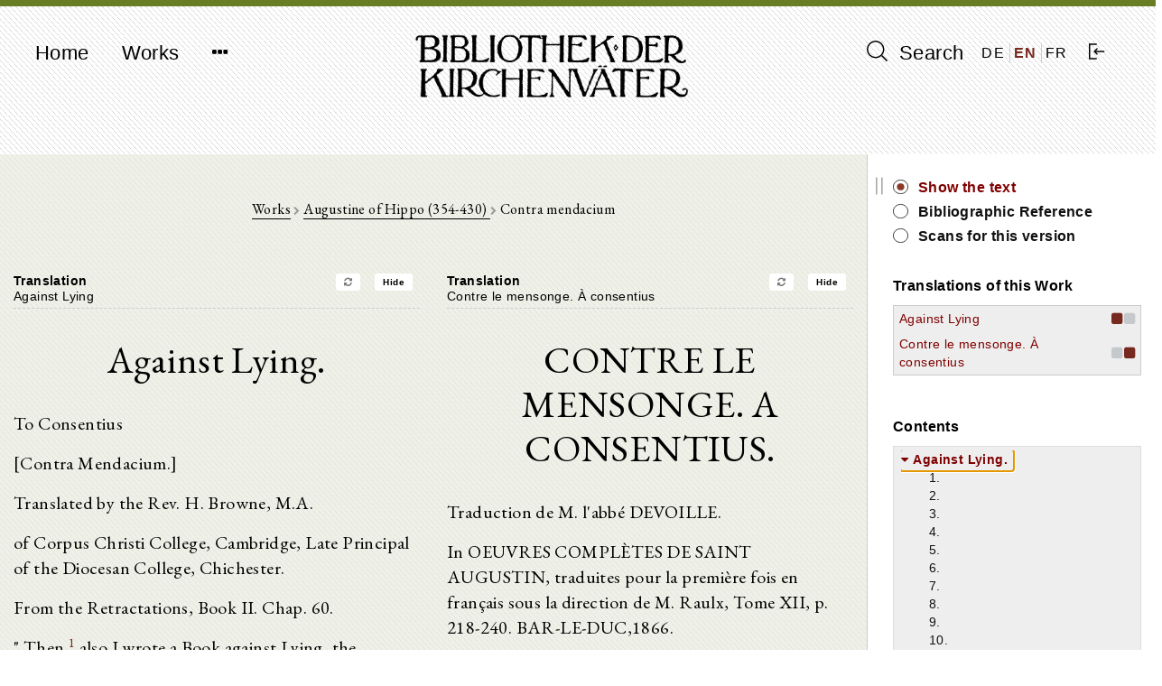

--- FILE ---
content_type: text/html; charset=UTF-8
request_url: https://bkv.unifr.ch/en/works/cpl-304/compare/against-lying/1/contre-le-mensonge-a-consentius
body_size: 8522
content:
<!doctype html>
<html lang="en">
    <head>
        <meta charset="utf-8">
<meta http-equiv="X-UA-Compatible" content="IE=edge">
<meta name="viewport" content="width=device-width, initial-scale=1">

<!-- CSRF Token -->
<meta name="csrf-token" content="EgC0j4GuSDrT6BaNSYJFIEDzQhvQx6e0OEimzTcv">

<title>Bibliothek der Kirchenväter</title>

<!-- Styles -->
<link href="/css/frontend.css?id=7351133de361f87da3df" rel="stylesheet">

<!-- Fathom Analytics -->
<script src="https://cdn.usefathom.com/script.js" data-site="JPUEYKSP" defer></script>        <script>
    window.translations = 
        {"auth":{"failed":"These credentials do not match our records.","throttle":"Too many login attempts. Please try again in :seconds seconds."},"messages":{"label.user.name":"Name","label.user.email":"E-mail Address","label.user.password":"Password","label.user.password_confirmation":"Confirm Password","label.author.slug":"Slug","label.author.short_name_de":"Short name (de)","label.author.short_name_en":"Short name (en)","label.author.short_name_fr":"Short name (fr)","label.author.long_name_de":"Long name (de)","label.author.long_name_en":"Long name (en)","label.author.long_name_fr":"Long name (fr)","label.author.biographical_data":"Biographical data","label.author.description":"Description","label.author.manage_works_link":"Works","label.work.slug":"Slug","label.work.identifier":"Identifier","label.work.title_de":"Title (de)","label.work.title_en":"Title (en)","label.work.title_fr":"Title (fr)","label.work.date_de":"Date (de)","label.work.date_en":"Date (en)","label.work.date_fr":"Date (fr)","label.work.not_before":"Not Before","label.work.not_after":"Not After","label.work.manage_versions_link":"Versions","label.version.slug":"Slug","label.version.identifier":"Identifier","label.version.author":"Author","label.version.work":"Belongs to Work(s)","label.version.title":"Title","label.version.version_type":"Type of Version","label.version.version_type_translated":"Type of Version","label.version.date":"Date","label.version.bibliographic_reference":"Bibliographic Reference","label.version.short_reference":"Short Reference","label.version.collaborators":"Collaborators","label.version.language":"Language","label.version.language_id":"Language","label.version.language_name":"Language","label.version.manage_divisions_link":"Divisions","label.related_file.related_files":"Upload Related Files","label.related_file.filename":"File name","label.related_file.size":"Size","label.related_file.type":"File type","label.related_file.uploaded_at":"Uploaded at","label.scan.scans":"Upload Scans","label.scan.filename":"File name","label.scan.thumbnail_uri":"Thumbnail","label.scan.size":"Size","label.scan.type":"File type","label.scan.uploaded_at":"Uploaded at","label.division.markdown_file":"","label.language.name":"Name","label.language.iso_code":"ISO code","label.tag.name_de":"Tag Name (de)","label.tag.name_en":"Tag Name (en)","label.tag.name_fr":"Tag Name (fr)","found_in.short_name":"Short name of author","found_in.long_name":"Long name of author","found_in.biographical_data":"Biographical data of author","found_in.description":"Description of author","found_in.works.identifier":"Identifier of work","found_in.works.title":"Title of work","found_in.works.date":"Date of work","found_in.tags.name":"Tag for author","found_in.works.tags.name":"Tag for work","found_in.works.versions.title":"Title of version","found_in.works.versions.version_type":"Type of version","found_in.works.versions.date":"Date of version","found_in.works.versions.bibliographical_reference":"Bibliographical reference of version","found_in.works.versions.short_reference":"Short reference of version","found_in.works.versions.collaborators":"Collaborators of version","found_in.works.versions.divisions.division_content":"Text of version","search.search_label":"Search","search.reset_form":"Reset","search.enter_search_term":"Enter search term","search.filter_search_results_label":"Filter search results","search.filter_search_tooltip":"Only works that match all selected filters are displayed.","search.reset_filters":"Reset filters","search.sort_by":"Sort by","search.no_results":"No results were found.","search.chapters":"chapter|chapters","search.results_found":"result|results","search.show_more":"Show more","search.show_less":"Show less","search.help_modal.title":"Search Help","search.help_modal.body":"\n        <p class=\"mt-4\">\n            The search terms can be combined with the keywords <strong>AND<\/strong>, <strong>OR<\/strong> and <strong>NOT<\/strong>. For example:\n        <\/p>\n        <ul>\n            <li>\n                Searching for: <strong>Augustinus OR Confessiones<\/strong> : finds all the texts in which either <em>Augustinus<\/em> or <em>Confessiones<\/em> appears\n            <\/li>\n            <li>\n                Searching for: <strong>Augustinus AND Confessiones<\/strong> : finds all the texts in which <em>Augustinus<\/em> and <em>Confessiones<\/em> appear at the same time\n            <\/li>\n            <li>\n                Searching for: <strong>Augustinus NOT Confessiones<\/strong> : finds all the texts in which <em>Augustinus<\/em> but not <em>Confessiones<\/em> appears\n            <\/li>\n        <\/ul>\n        \n        <p class=\"mt-4\">\n            Searching for text in quotation marks finds the text in the order entered for the words searched for. For example:\n        <\/p>\n        <ul>\n            <li>\n                Searching for: <strong>Lettres de Saint Augustin<\/strong> : finds all the texts in which <em>Lettres<\/em> or <em>Saint<\/em> or <em>Augustin<\/em> appears\n            <\/li>\n            <li>\n                Searching for: <strong>\"Lettres de Saint Augustin\"<\/strong> : only finds texts in which <em>Lettres de Saint Augustin<\/em> appears exactly like this\n            <\/li>\n        <\/ul>\n    ","search.help_modal.secondary_button":"Close","search.search_in.all_metadata":"All Metadata","search.search_in.author_names":"Author Names","search.search_in.work_titles":"Work Titles","search.search_in.text_content":"Text Content","search.sort_by.text_title":"Text title","search.sort_by.author_name":"Author name","search.sort_by.work_title":"Work title","search.sort_by.date_of_work":"Date of work","search.no_author":"No author","filter.all":"All","filter.author_name_en":"Author Name","filter.author_tags_en":"Tags for Authors","filter.work_title_en":"Work Title","filter.work_date_en":"Date of Work","filter.work_languages":"Language of Work","filter.work_tags_en":"Tags for Works","filter.version_type":"Type of Version","filter.version_date":"Date of Version","filter.version_language":"Language of Version","filter.reset_all_filters":"Reset all filters","commentary":"Commentary","edition":"Edition","translation":"Translation","deu":"German","eng":"English","fra":"French","grc":"Greek","ita":"Italian","cop":"Coptic","lat":"Latin","facet_value.All":"All","facet_value.commentary":"Commentary","facet_value.edition":"Edition","facet_value.translation":"Translation","facet_value.deu":"German","facet_value.eng":"English","facet_value.fra":"French","facet_value.grc":"Greek","facet_value.ita":"Italian","facet_value.cop":"Coptic","facet_value.lat":"Latin","works.works":"Works","works.no_works_for_author":"There are no works for this author.","works.edit_work":"Edit Work","works.identifier":"Identifier","works.date":"Date","works.versions":"Versions","version.bibliographic_reference":"Bibliographic Reference","version.collaborators":"Collaborators","version.text":"Text","version.contents":"Contents","version.show_text":"Show the text","version.show_scans":"Show scans of the text","version.edit_version":"Edit version","version.other_works":"Other Works","version.editions":"Editions of this Work","version.translations":"Translations of this Work","version.commentaries":"Commentaries for this Work","scans.all_scans":"All Scans","scans.index":"Index","scans.first_scan":"First Scan","scans.last_scan":"Last Scan","scans.next_scan":"Next","scans.previous_scan":"Previous","scans.no_scans_for_version":"There are no scans for this version","collapse_all":"Collapse all","expand_all":"Expand all","divisions.previous_division":"Previous Division","divisions.next_division":"Next Division","divisions.print":"Print","divisions.report_error":"Report an error","divisions.edit_division":"Edit Division","divisions.about_division":"About this division","divisions.bibliographic_reference_and_contents":"Bibliographic reference and contents","divisions.version_scans":"Scans for this version","divisions.other_versions":"Other versions of this work","divisions.compare":"Compare","divisions.hide":"Hide","divisions.left_version":"Left Version","divisions.right_version":"Right Version","navigation.start":"Home","navigation.works":"Works","navigation.search":"Search","navigation.logout":"Log out","navigation.about.introduction":"Introduction","navigation.about.guide":"Guide","navigation.about.collaborate":"Collaboration","navigation.about.credits":"Sponsors \/ Collaborators","navigation.about.copyrights":"Copyrights","navigation.about.contact":"Contact","navigation.about.imprint":"Imprint","navigation.about.privacy":"Privacy policy","footer.faculty_and_institute":"Faculty of Theology, Patristics and History of the Early Church"},"pagination":{"previous":"&laquo; Previous","next":"Next &raquo;"},"passwords":{"password":"Passwords must be at least six characters and match the confirmation.","reset":"Your password has been reset!","sent":"We have e-mailed your password reset link!","token":"This password reset token is invalid.","user":"We can't find a user with that e-mail address."},"validation":{"accepted":"The :attribute must be accepted.","active_url":"The :attribute is not a valid URL.","after":"The :attribute must be a date after :date.","after_or_equal":"The :attribute must be a date after or equal to :date.","alpha":"The :attribute may only contain letters.","alpha_dash":"The :attribute may only contain letters, numbers, and dashes.","alpha_num":"The :attribute may only contain letters and numbers.","array":"The :attribute must be an array.","before":"The :attribute must be a date before :date.","before_or_equal":"The :attribute must be a date before or equal to :date.","between":{"numeric":"The :attribute must be between :min and :max.","file":"The :attribute must be between :min and :max kilobytes.","string":"The :attribute must be between :min and :max characters.","array":"The :attribute must have between :min and :max items."},"boolean":"The :attribute field must be true or false.","confirmed":"The :attribute confirmation does not match.","date":"The :attribute is not a valid date.","date_format":"The :attribute does not match the format :format.","different":"The :attribute and :other must be different.","digits":"The :attribute must be :digits digits.","digits_between":"The :attribute must be between :min and :max digits.","dimensions":"The :attribute has invalid image dimensions.","distinct":"The :attribute field has a duplicate value.","email":"The :attribute must be a valid email address.","exists":"The selected :attribute is invalid.","file":"The :attribute must be a file.","filled":"The :attribute field must have a value.","image":"The :attribute must be an image.","in":"The selected :attribute is invalid.","in_array":"The :attribute field does not exist in :other.","integer":"The :attribute must be an integer.","ip":"The :attribute must be a valid IP address.","ipv4":"The :attribute must be a valid IPv4 address.","ipv6":"The :attribute must be a valid IPv6 address.","json":"The :attribute must be a valid JSON string.","max":{"numeric":"The :attribute may not be greater than :max.","file":"The :attribute may not be greater than :max kilobytes.","string":"The :attribute may not be greater than :max characters.","array":"The :attribute may not have more than :max items."},"mimes":"The :attribute must be a file of type: :values.","mimetypes":"The :attribute must be a file of type: :values.","min":{"numeric":"The :attribute must be at least :min.","file":"The :attribute must be at least :min kilobytes.","string":"The :attribute must be at least :min characters.","array":"The :attribute must have at least :min items."},"not_in":"The selected :attribute is invalid.","numeric":"The :attribute must be a number.","present":"The :attribute field must be present.","regex":"The :attribute format is invalid.","required":"The :attribute field is required.","required_if":"The :attribute field is required when :other is :value.","required_unless":"The :attribute field is required unless :other is in :values.","required_with":"The :attribute field is required when :values is present.","required_with_all":"The :attribute field is required when :values is present.","required_without":"The :attribute field is required when :values is not present.","required_without_all":"The :attribute field is required when none of :values are present.","same":"The :attribute and :other must match.","size":{"numeric":"The :attribute must be :size.","file":"The :attribute must be :size kilobytes.","string":"The :attribute must be :size characters.","array":"The :attribute must contain :size items."},"string":"The :attribute must be a string.","timezone":"The :attribute must be a valid zone.","unique":"The :attribute has already been taken.","uploaded":"The :attribute failed to upload.","url":"The :attribute format is invalid.","strong_password":"The password must contain at least one uppercase character, one lowercase character, one number and one special character.","markdown_structure":"The uploaded markdown file does not conform to the same structure as previously uploaded versions. Please make any necessary structural changes to the markdown file before re-uploading.","attributes":[]}};
</script>
    </head>

    <body class="">
        <div id="app" class="d-flex flex-column full-height">
            <header>
                <nav class="navbar navbar-expand-md navbar-light bg-light">
  <div class="container d-flex justify-content align-items-start">
    <button class="navbar-toggler" type="button" data-toggle="collapse" data-target="#navbarNavDropdown" aria-controls="navbarNavDropdown" aria-expanded="false" aria-label="Toggle navigation">
      <span class="navbar-toggler-icon"></span>
    </button>

    <div class="collapse navbar-collapse" id="navbarNavDropdown">
      <ul class="navbar-nav">
        <li class="nav-item">
          <a class="nav-link" href="https://bkv.unifr.ch">Home</a>
        </li>
        <li class="nav-item">
          <a class="nav-link" href="https://bkv.unifr.ch/works">
            Works
          </a>
        </li>
        <li class="nav-item dropdown no">
          <a class="nav-link" href="#" id="navbarDropdownMenuLink" data-toggle="dropdown" aria-haspopup="true" aria-expanded="false">
            <i class="fa fa-ellipsis-h"></i>
          </a>
          <div class="dropdown-menu drop" aria-labelledby="navbarDropdownMenuLink">
            <a class="dropdown-item" href="https://bkv.unifr.ch/about/introduction">
              Introduction
            </a>
            <a class="dropdown-item" href="https://bkv.unifr.ch/about/guide">
              Guide
            </a>
            <a class="dropdown-item" href="https://bkv.unifr.ch/about/collaborate">
              Collaboration
            </a>
            <a class="dropdown-item" href="https://bkv.unifr.ch/about/credits">
              Sponsors / Collaborators
            </a>
            <a class="dropdown-item" href="https://bkv.unifr.ch/about/copyrights">
              Copyrights
            </a>
            <a class="dropdown-item" href="https://bkv.unifr.ch/about/contact">
              Contact
            </a>
            <a class="dropdown-item" href="https://bkv.unifr.ch/about/imprint">
              Imprint
            </a>
          </div>
        </li>
      </ul>
    </div>

    <div class="navbar-app-name d-none d-lg-inline">
      <a href="https://bkv.unifr.ch">
        <img src="/img/logo.png" alt="Bibliothek der Kirchenväter">
      </a>
    </div>

    <div class="d-flex align-items-center" id="navigation-right">
      <div class="nav-item">
        <a class="nav-link" href="https://bkv.unifr.ch/search">
          <i class="ico-search" aria-hidden="true"></i> Search
        </a>
      </div>
      
      <div class="d-flex justify-content-around align-items-center" id="language-switcher">
                  <a href="/de/works/cpl-304/compare/against-lying/1/contre-le-mensonge-a-consentius" class="">
            DE
          </a>
                  <a href="/en/works/cpl-304/compare/against-lying/1/contre-le-mensonge-a-consentius" class="active">
            EN
          </a>
                  <a href="/fr/works/cpl-304/compare/against-lying/1/contre-le-mensonge-a-consentius" class="">
            FR
          </a>
              </div>

              <div class="nav-item">
          <a class="nav-link" href="https://bkv.unifr.ch/auth/login">
            <i class="ico-login" aria-hidden="true"></i>
          </a>
        </div>
          </div>
  </div>
</nav>
            </header>

            <main class="container mt-4 mb-5">
                
	<content-with-sidebar>
		<div slot="content-left">
			<div class="container">
			<div class="row equal">
				<div class="col-md-12 print-full-width division-compare-view">
					<div class="detail-view-breadcrumb-header">
						<a href="https://bkv.unifr.ch/works">Works</a>
						
						<i class="fa fa-chevron-right"></i>
						
						<a href="https://bkv.unifr.ch/works?authorName=Augustine">
							Augustine of Hippo (354-430)
						</a>
						
						<i class="fa fa-chevron-right"></i>
						
						Contra mendacium
						
					</div>
					<div class="row">
						<div class="col-md-6">
							<div>
								<h2 class="version-title">
																			<strong>Translation</strong>
																		<a href="/works/cpl-304/versions/contre-le-mensonge-a-consentius/divisions/1/" class="pull-right btn btn-sm btn-white ml-2 mr-2 no-print">
										Hide
									</a>
									<a href="/works/cpl-304/compare/contre-le-mensonge-a-consentius/1/against-lying" class="pull-right btn btn-sm btn-white ml-2 mr-2 no-print">
										<i class="fa fa-refresh" aria-hidden="true"></i>
									</a>
									<br />
									Against Lying
								</h2>
							</div>
			
							<div class="">
								<h1>Against Lying.</h1>
<p>To Consentius</p>
<p>[Contra Mendacium.]</p>
<p>Translated by the Rev. H. Browne, M.A.</p>
<p>of Corpus Christi College, Cambridge, Late Principal of the Diocesan College, Chichester.</p>
<p>From the Retractations, Book II. Chap. 60.</p>
<p>&quot; Then <sup id="fnref1:2383"><a href="#fn:2383" class="footnote-ref">1</a></sup> also I wrote a Book against Lying, the occasion of which work was this. In order to discover the Priscillianist heretics, who think it right to conceal their heresy not only by denial and lies, but even by perjury, it seemed to certain Catholics that they ought to pretended themselves Priscillianists, in order that they might penetrate their lurking places. In prohibition of which thing, I composed this book. It begins: Multa mihi legenda misisti.&quot;</p>
<div class="footnotes">
<hr />
<ol>
<li id="fn:2383">
<p>i.e. A.D. 420, the work mentioned just before belonging to the early part of that year. Consentius is thought to be the writer of ep. 119, to Augustin, and ep. 120, and 205, are addressed to him. This is the work referred to in the Enchiridion, ch. 18, p. 243.&#160;<a href="#fnref1:2383" rev="footnote" class="footnote-backref">&#8617;</a></p>
</li>
</ol>
</div>
							</div>
						</div>
			
						<div class="col-md-6">
							<div>
								<h2 class="version-title">
																			<strong>Translation</strong>
																		<a href="/works/cpl-304/versions/against-lying/divisions/1/" class="pull-right btn btn-sm btn-white ml-2 mr-2 no-print">
										Hide
									</a>
									<a href="/works/cpl-304/compare/contre-le-mensonge-a-consentius/1/against-lying" class="pull-right btn btn-sm btn-white ml-2 mr-2 no-print">
										<i class="fa fa-refresh" aria-hidden="true"></i>
									</a>
									<br />
									Contre le mensonge. À consentius								
								</h2>
			
							</div>
			
							<div class="">
								<h1>CONTRE LE MENSONGE. A CONSENTIUS.</h1>
<p>Traduction de M. l'abbé DEVOILLE.</p>
<p>In OEUVRES COMPLÈTES DE SAINT AUGUSTIN, traduites pour la première fois en français sous la direction de M. Raulx, Tome XII, p. 218-240. BAR-LE-DUC,1866.</p>
<p>Est-il permis de mentir pour découvrir des Priscillianistes qui se cachent sous le nom de catholiques ? — On ne doit point rechercher des menteurs par le mensonge, ni des blasphémateurs par le blasphème. — Réfutation de Dictinius. — Les hommes religieux ne doivent pas mentir pour cacher leur foi. — Les textes et les exemples cités des saints Livres par Dictinius, ou ne sont pas des mensonges, ou ne sont point proposés à l'imitation, si ce sont des mensonges. — S. Augustin résout la difficulté relative aux péchés de compensation, et ne veut pas même que l'on mente, quand cela semblerait utile ou nécessaire pour sauver la vie temporelle ou éternelle du prochain. — Enfin on ne doit jamais mentir, surtout eu ce qui concerne l'enseignement religieux ; c'est un devoir de soutenir ce point coutre les hérétiques.</p>
							</div>
						</div>
					</div>
			
					<div class="division-footer d-flex justify-content-between no-print">
						
						<navigation-button
							direction="backward"
							url="/works/cpl-304/compare/against-lying//contre-le-mensonge-a-consentius"
							classes="prev btn btn-sm btn-white disabled"
							:navigate-by-keyboard="true"
							:disabled="true">
							<template><i class="fa fa-chevron-left"></i></template>
						</navigation-button>
					
						<div class="d-flex">
							<print-button class="mr-2">
								<i class="fa fa-print"></i><span class="d-none d-sm-inline-block">&nbsp;&nbsp;Print</span>
							</print-button>
							<a href="mailto:gregor.emmenegger@unifr.ch?subject=Bibliothek%20der%20Kirchenväter:%20Fehler%20melden&body=Seite:%20https://bkv.unifr.ch/en/works/cpl-304/compare/against-lying/1/contre-le-mensonge-a-consentius%0A%0A%20%5BBeschreibung%20des%20Fehlers%5D" class="btn btn-sm btn-white">
								<i class="fa fa-envelope-o"></i><span class="d-none d-sm-inline-block">&nbsp;&nbsp;Report an error</span>
							</a>
						</div>
						
						<navigation-button
							direction="forward"
							url="/works/cpl-304/compare/against-lying/2/contre-le-mensonge-a-consentius"
							classes="next btn btn-sm btn-white"
							:navigate-by-keyboard="true"
							:disabled="false">
							<template><i class="fa fa-chevron-right"></i></template>
						</navigation-button>
						
					</div>
			
				</div>
			</div>	
			</div>
		</div>
		<div slot="sidebar-right">
			<div class="no-print sidebar-container">
			
			<div class="division-view-sidebar">
		
					<div class="division-view-sidebar-info-panel">
						<ul>
							<li>
								<span>
									<a class="active" href="https://bkv.unifr.ch/works/cpl-304/versions/against-lying/divisions/1">
									Show the text
									</a>
								</span>
							</li>
							<li>
								<span>
									<a class="" href="https://bkv.unifr.ch/works/cpl-304/versions/against-lying">
									Bibliographic Reference
									</a>
								</span>
							</li>
							<li>
								<span>
									<a class="" href="https://bkv.unifr.ch/works/cpl-304/versions/against-lying/scans">
									Scans for this version
									</a>
								</span>
							</li>
						</ul>
													
					</div>

																															 
								<div class="division-view-sidebar-section-header">
									Translations of this Work
								</div>
							
								<table class="mb-4">
																													<tr>
											<td class="other-version-title-table-cell">
												<a href="https://bkv.unifr.ch/works/cpl-304/versions/against-lying/divisions" class="active">
													Against Lying
												</a>
											</td>
											<td class="other-version-compare-button-table-cell">
																									<div class="compare-position-indicators">
																													<i class="fa fa-square active" aria-hidden="true"></i>
															<i class="fa fa-square text-muted" aria-hidden="true"></i>
																											</div>
																							</td>
										</tr>
																													<tr>
											<td class="other-version-title-table-cell">
												<a href="https://bkv.unifr.ch/works/cpl-304/versions/contre-le-mensonge-a-consentius/divisions" class="active">
													Contre le mensonge. À consentius
												</a>
											</td>
											<td class="other-version-compare-button-table-cell">
																									<div class="compare-position-indicators">
																													<i class="fa fa-square text-muted" aria-hidden="true"></i>
															<i class="fa fa-square active" aria-hidden="true"></i>
																											</div>
																							</td>
										</tr>
																	</table>
																																	
				<br />
		
										<div class="division-view-sidebar-section-header">
						Contents
					</div>

					<scroll-view class="pl-2 pr-2 pt-1">
						<div v-if="!$data" class="fa fa-circle-o-notch fa-spin fa-3x fa-fw navigation-tree-loading-indicator"></div>

						<collapsible-tree
							:data="[{&quot;id&quot;:199654,&quot;parent&quot;:&quot;#&quot;,&quot;depth&quot;:0,&quot;division_id&quot;:1,&quot;title&quot;:&quot;Against Lying.&quot;,&quot;has_valid_content&quot;:1,&quot;text&quot;:&quot;&lt;span class=&#039;node-content&#039; data-node-id=&#039;1&#039;&gt;Against Lying.&lt;\/span&gt;&quot;,&quot;a_attr&quot;:{&quot;href&quot;:&quot;\/works\/cpl-304\/compare\/against-lying\/1\/contre-le-mensonge-a-consentius&quot;}},{&quot;id&quot;:199655,&quot;parent&quot;:199654,&quot;depth&quot;:1,&quot;division_id&quot;:2,&quot;title&quot;:&quot;1.&quot;,&quot;has_valid_content&quot;:1,&quot;text&quot;:&quot;&lt;span class=&#039;node-content&#039; data-node-id=&#039;2&#039;&gt;1.&lt;\/span&gt;&quot;,&quot;a_attr&quot;:{&quot;href&quot;:&quot;\/works\/cpl-304\/compare\/against-lying\/2\/contre-le-mensonge-a-consentius&quot;}},{&quot;id&quot;:199656,&quot;parent&quot;:199654,&quot;depth&quot;:1,&quot;division_id&quot;:3,&quot;title&quot;:&quot;2.&quot;,&quot;has_valid_content&quot;:1,&quot;text&quot;:&quot;&lt;span class=&#039;node-content&#039; data-node-id=&#039;3&#039;&gt;2.&lt;\/span&gt;&quot;,&quot;a_attr&quot;:{&quot;href&quot;:&quot;\/works\/cpl-304\/compare\/against-lying\/3\/contre-le-mensonge-a-consentius&quot;}},{&quot;id&quot;:199657,&quot;parent&quot;:199654,&quot;depth&quot;:1,&quot;division_id&quot;:4,&quot;title&quot;:&quot;3.&quot;,&quot;has_valid_content&quot;:1,&quot;text&quot;:&quot;&lt;span class=&#039;node-content&#039; data-node-id=&#039;4&#039;&gt;3.&lt;\/span&gt;&quot;,&quot;a_attr&quot;:{&quot;href&quot;:&quot;\/works\/cpl-304\/compare\/against-lying\/4\/contre-le-mensonge-a-consentius&quot;}},{&quot;id&quot;:199658,&quot;parent&quot;:199654,&quot;depth&quot;:1,&quot;division_id&quot;:5,&quot;title&quot;:&quot;4.&quot;,&quot;has_valid_content&quot;:1,&quot;text&quot;:&quot;&lt;span class=&#039;node-content&#039; data-node-id=&#039;5&#039;&gt;4.&lt;\/span&gt;&quot;,&quot;a_attr&quot;:{&quot;href&quot;:&quot;\/works\/cpl-304\/compare\/against-lying\/5\/contre-le-mensonge-a-consentius&quot;}},{&quot;id&quot;:199659,&quot;parent&quot;:199654,&quot;depth&quot;:1,&quot;division_id&quot;:6,&quot;title&quot;:&quot;5.&quot;,&quot;has_valid_content&quot;:1,&quot;text&quot;:&quot;&lt;span class=&#039;node-content&#039; data-node-id=&#039;6&#039;&gt;5.&lt;\/span&gt;&quot;,&quot;a_attr&quot;:{&quot;href&quot;:&quot;\/works\/cpl-304\/compare\/against-lying\/6\/contre-le-mensonge-a-consentius&quot;}},{&quot;id&quot;:199660,&quot;parent&quot;:199654,&quot;depth&quot;:1,&quot;division_id&quot;:7,&quot;title&quot;:&quot;6.&quot;,&quot;has_valid_content&quot;:1,&quot;text&quot;:&quot;&lt;span class=&#039;node-content&#039; data-node-id=&#039;7&#039;&gt;6.&lt;\/span&gt;&quot;,&quot;a_attr&quot;:{&quot;href&quot;:&quot;\/works\/cpl-304\/compare\/against-lying\/7\/contre-le-mensonge-a-consentius&quot;}},{&quot;id&quot;:199661,&quot;parent&quot;:199654,&quot;depth&quot;:1,&quot;division_id&quot;:8,&quot;title&quot;:&quot;7.&quot;,&quot;has_valid_content&quot;:1,&quot;text&quot;:&quot;&lt;span class=&#039;node-content&#039; data-node-id=&#039;8&#039;&gt;7.&lt;\/span&gt;&quot;,&quot;a_attr&quot;:{&quot;href&quot;:&quot;\/works\/cpl-304\/compare\/against-lying\/8\/contre-le-mensonge-a-consentius&quot;}},{&quot;id&quot;:199662,&quot;parent&quot;:199654,&quot;depth&quot;:1,&quot;division_id&quot;:9,&quot;title&quot;:&quot;8.&quot;,&quot;has_valid_content&quot;:1,&quot;text&quot;:&quot;&lt;span class=&#039;node-content&#039; data-node-id=&#039;9&#039;&gt;8.&lt;\/span&gt;&quot;,&quot;a_attr&quot;:{&quot;href&quot;:&quot;\/works\/cpl-304\/compare\/against-lying\/9\/contre-le-mensonge-a-consentius&quot;}},{&quot;id&quot;:199663,&quot;parent&quot;:199654,&quot;depth&quot;:1,&quot;division_id&quot;:10,&quot;title&quot;:&quot;9.&quot;,&quot;has_valid_content&quot;:1,&quot;text&quot;:&quot;&lt;span class=&#039;node-content&#039; data-node-id=&#039;10&#039;&gt;9.&lt;\/span&gt;&quot;,&quot;a_attr&quot;:{&quot;href&quot;:&quot;\/works\/cpl-304\/compare\/against-lying\/10\/contre-le-mensonge-a-consentius&quot;}},{&quot;id&quot;:199664,&quot;parent&quot;:199654,&quot;depth&quot;:1,&quot;division_id&quot;:11,&quot;title&quot;:&quot;10.&quot;,&quot;has_valid_content&quot;:1,&quot;text&quot;:&quot;&lt;span class=&#039;node-content&#039; data-node-id=&#039;11&#039;&gt;10.&lt;\/span&gt;&quot;,&quot;a_attr&quot;:{&quot;href&quot;:&quot;\/works\/cpl-304\/compare\/against-lying\/11\/contre-le-mensonge-a-consentius&quot;}},{&quot;id&quot;:199665,&quot;parent&quot;:199654,&quot;depth&quot;:1,&quot;division_id&quot;:12,&quot;title&quot;:&quot;11.&quot;,&quot;has_valid_content&quot;:1,&quot;text&quot;:&quot;&lt;span class=&#039;node-content&#039; data-node-id=&#039;12&#039;&gt;11.&lt;\/span&gt;&quot;,&quot;a_attr&quot;:{&quot;href&quot;:&quot;\/works\/cpl-304\/compare\/against-lying\/12\/contre-le-mensonge-a-consentius&quot;}},{&quot;id&quot;:199666,&quot;parent&quot;:199654,&quot;depth&quot;:1,&quot;division_id&quot;:13,&quot;title&quot;:&quot;12.&quot;,&quot;has_valid_content&quot;:1,&quot;text&quot;:&quot;&lt;span class=&#039;node-content&#039; data-node-id=&#039;13&#039;&gt;12.&lt;\/span&gt;&quot;,&quot;a_attr&quot;:{&quot;href&quot;:&quot;\/works\/cpl-304\/compare\/against-lying\/13\/contre-le-mensonge-a-consentius&quot;}},{&quot;id&quot;:199667,&quot;parent&quot;:199654,&quot;depth&quot;:1,&quot;division_id&quot;:14,&quot;title&quot;:&quot;13.&quot;,&quot;has_valid_content&quot;:1,&quot;text&quot;:&quot;&lt;span class=&#039;node-content&#039; data-node-id=&#039;14&#039;&gt;13.&lt;\/span&gt;&quot;,&quot;a_attr&quot;:{&quot;href&quot;:&quot;\/works\/cpl-304\/compare\/against-lying\/14\/contre-le-mensonge-a-consentius&quot;}},{&quot;id&quot;:199668,&quot;parent&quot;:199654,&quot;depth&quot;:1,&quot;division_id&quot;:15,&quot;title&quot;:&quot;14.&quot;,&quot;has_valid_content&quot;:1,&quot;text&quot;:&quot;&lt;span class=&#039;node-content&#039; data-node-id=&#039;15&#039;&gt;14.&lt;\/span&gt;&quot;,&quot;a_attr&quot;:{&quot;href&quot;:&quot;\/works\/cpl-304\/compare\/against-lying\/15\/contre-le-mensonge-a-consentius&quot;}},{&quot;id&quot;:199669,&quot;parent&quot;:199654,&quot;depth&quot;:1,&quot;division_id&quot;:16,&quot;title&quot;:&quot;15.&quot;,&quot;has_valid_content&quot;:1,&quot;text&quot;:&quot;&lt;span class=&#039;node-content&#039; data-node-id=&#039;16&#039;&gt;15.&lt;\/span&gt;&quot;,&quot;a_attr&quot;:{&quot;href&quot;:&quot;\/works\/cpl-304\/compare\/against-lying\/16\/contre-le-mensonge-a-consentius&quot;}},{&quot;id&quot;:199670,&quot;parent&quot;:199654,&quot;depth&quot;:1,&quot;division_id&quot;:17,&quot;title&quot;:&quot;16.&quot;,&quot;has_valid_content&quot;:1,&quot;text&quot;:&quot;&lt;span class=&#039;node-content&#039; data-node-id=&#039;17&#039;&gt;16.&lt;\/span&gt;&quot;,&quot;a_attr&quot;:{&quot;href&quot;:&quot;\/works\/cpl-304\/compare\/against-lying\/17\/contre-le-mensonge-a-consentius&quot;}},{&quot;id&quot;:199671,&quot;parent&quot;:199654,&quot;depth&quot;:1,&quot;division_id&quot;:18,&quot;title&quot;:&quot;17.&quot;,&quot;has_valid_content&quot;:1,&quot;text&quot;:&quot;&lt;span class=&#039;node-content&#039; data-node-id=&#039;18&#039;&gt;17.&lt;\/span&gt;&quot;,&quot;a_attr&quot;:{&quot;href&quot;:&quot;\/works\/cpl-304\/compare\/against-lying\/18\/contre-le-mensonge-a-consentius&quot;}},{&quot;id&quot;:199672,&quot;parent&quot;:199654,&quot;depth&quot;:1,&quot;division_id&quot;:19,&quot;title&quot;:&quot;18.&quot;,&quot;has_valid_content&quot;:1,&quot;text&quot;:&quot;&lt;span class=&#039;node-content&#039; data-node-id=&#039;19&#039;&gt;18.&lt;\/span&gt;&quot;,&quot;a_attr&quot;:{&quot;href&quot;:&quot;\/works\/cpl-304\/compare\/against-lying\/19\/contre-le-mensonge-a-consentius&quot;}},{&quot;id&quot;:199673,&quot;parent&quot;:199654,&quot;depth&quot;:1,&quot;division_id&quot;:20,&quot;title&quot;:&quot;19.&quot;,&quot;has_valid_content&quot;:1,&quot;text&quot;:&quot;&lt;span class=&#039;node-content&#039; data-node-id=&#039;20&#039;&gt;19.&lt;\/span&gt;&quot;,&quot;a_attr&quot;:{&quot;href&quot;:&quot;\/works\/cpl-304\/compare\/against-lying\/20\/contre-le-mensonge-a-consentius&quot;}},{&quot;id&quot;:199674,&quot;parent&quot;:199654,&quot;depth&quot;:1,&quot;division_id&quot;:21,&quot;title&quot;:&quot;20.&quot;,&quot;has_valid_content&quot;:1,&quot;text&quot;:&quot;&lt;span class=&#039;node-content&#039; data-node-id=&#039;21&#039;&gt;20.&lt;\/span&gt;&quot;,&quot;a_attr&quot;:{&quot;href&quot;:&quot;\/works\/cpl-304\/compare\/against-lying\/21\/contre-le-mensonge-a-consentius&quot;}},{&quot;id&quot;:199675,&quot;parent&quot;:199654,&quot;depth&quot;:1,&quot;division_id&quot;:22,&quot;title&quot;:&quot;21.&quot;,&quot;has_valid_content&quot;:1,&quot;text&quot;:&quot;&lt;span class=&#039;node-content&#039; data-node-id=&#039;22&#039;&gt;21.&lt;\/span&gt;&quot;,&quot;a_attr&quot;:{&quot;href&quot;:&quot;\/works\/cpl-304\/compare\/against-lying\/22\/contre-le-mensonge-a-consentius&quot;}},{&quot;id&quot;:199676,&quot;parent&quot;:199654,&quot;depth&quot;:1,&quot;division_id&quot;:23,&quot;title&quot;:&quot;22.&quot;,&quot;has_valid_content&quot;:1,&quot;text&quot;:&quot;&lt;span class=&#039;node-content&#039; data-node-id=&#039;23&#039;&gt;22.&lt;\/span&gt;&quot;,&quot;a_attr&quot;:{&quot;href&quot;:&quot;\/works\/cpl-304\/compare\/against-lying\/23\/contre-le-mensonge-a-consentius&quot;}},{&quot;id&quot;:199677,&quot;parent&quot;:199654,&quot;depth&quot;:1,&quot;division_id&quot;:24,&quot;title&quot;:&quot;23.&quot;,&quot;has_valid_content&quot;:1,&quot;text&quot;:&quot;&lt;span class=&#039;node-content&#039; data-node-id=&#039;24&#039;&gt;23.&lt;\/span&gt;&quot;,&quot;a_attr&quot;:{&quot;href&quot;:&quot;\/works\/cpl-304\/compare\/against-lying\/24\/contre-le-mensonge-a-consentius&quot;}},{&quot;id&quot;:199678,&quot;parent&quot;:199654,&quot;depth&quot;:1,&quot;division_id&quot;:25,&quot;title&quot;:&quot;24.&quot;,&quot;has_valid_content&quot;:1,&quot;text&quot;:&quot;&lt;span class=&#039;node-content&#039; data-node-id=&#039;25&#039;&gt;24.&lt;\/span&gt;&quot;,&quot;a_attr&quot;:{&quot;href&quot;:&quot;\/works\/cpl-304\/compare\/against-lying\/25\/contre-le-mensonge-a-consentius&quot;}},{&quot;id&quot;:199679,&quot;parent&quot;:199654,&quot;depth&quot;:1,&quot;division_id&quot;:26,&quot;title&quot;:&quot;25.&quot;,&quot;has_valid_content&quot;:1,&quot;text&quot;:&quot;&lt;span class=&#039;node-content&#039; data-node-id=&#039;26&#039;&gt;25.&lt;\/span&gt;&quot;,&quot;a_attr&quot;:{&quot;href&quot;:&quot;\/works\/cpl-304\/compare\/against-lying\/26\/contre-le-mensonge-a-consentius&quot;}},{&quot;id&quot;:199680,&quot;parent&quot;:199654,&quot;depth&quot;:1,&quot;division_id&quot;:27,&quot;title&quot;:&quot;26.&quot;,&quot;has_valid_content&quot;:1,&quot;text&quot;:&quot;&lt;span class=&#039;node-content&#039; data-node-id=&#039;27&#039;&gt;26.&lt;\/span&gt;&quot;,&quot;a_attr&quot;:{&quot;href&quot;:&quot;\/works\/cpl-304\/compare\/against-lying\/27\/contre-le-mensonge-a-consentius&quot;}},{&quot;id&quot;:199681,&quot;parent&quot;:199654,&quot;depth&quot;:1,&quot;division_id&quot;:28,&quot;title&quot;:&quot;27.&quot;,&quot;has_valid_content&quot;:1,&quot;text&quot;:&quot;&lt;span class=&#039;node-content&#039; data-node-id=&#039;28&#039;&gt;27.&lt;\/span&gt;&quot;,&quot;a_attr&quot;:{&quot;href&quot;:&quot;\/works\/cpl-304\/compare\/against-lying\/28\/contre-le-mensonge-a-consentius&quot;}},{&quot;id&quot;:199682,&quot;parent&quot;:199654,&quot;depth&quot;:1,&quot;division_id&quot;:29,&quot;title&quot;:&quot;28.&quot;,&quot;has_valid_content&quot;:1,&quot;text&quot;:&quot;&lt;span class=&#039;node-content&#039; data-node-id=&#039;29&#039;&gt;28.&lt;\/span&gt;&quot;,&quot;a_attr&quot;:{&quot;href&quot;:&quot;\/works\/cpl-304\/compare\/against-lying\/29\/contre-le-mensonge-a-consentius&quot;}},{&quot;id&quot;:199683,&quot;parent&quot;:199654,&quot;depth&quot;:1,&quot;division_id&quot;:30,&quot;title&quot;:&quot;29.&quot;,&quot;has_valid_content&quot;:1,&quot;text&quot;:&quot;&lt;span class=&#039;node-content&#039; data-node-id=&#039;30&#039;&gt;29.&lt;\/span&gt;&quot;,&quot;a_attr&quot;:{&quot;href&quot;:&quot;\/works\/cpl-304\/compare\/against-lying\/30\/contre-le-mensonge-a-consentius&quot;}},{&quot;id&quot;:199684,&quot;parent&quot;:199654,&quot;depth&quot;:1,&quot;division_id&quot;:31,&quot;title&quot;:&quot;30.&quot;,&quot;has_valid_content&quot;:1,&quot;text&quot;:&quot;&lt;span class=&#039;node-content&#039; data-node-id=&#039;31&#039;&gt;30.&lt;\/span&gt;&quot;,&quot;a_attr&quot;:{&quot;href&quot;:&quot;\/works\/cpl-304\/compare\/against-lying\/31\/contre-le-mensonge-a-consentius&quot;}},{&quot;id&quot;:199685,&quot;parent&quot;:199654,&quot;depth&quot;:1,&quot;division_id&quot;:32,&quot;title&quot;:&quot;31.&quot;,&quot;has_valid_content&quot;:1,&quot;text&quot;:&quot;&lt;span class=&#039;node-content&#039; data-node-id=&#039;32&#039;&gt;31.&lt;\/span&gt;&quot;,&quot;a_attr&quot;:{&quot;href&quot;:&quot;\/works\/cpl-304\/compare\/against-lying\/32\/contre-le-mensonge-a-consentius&quot;}},{&quot;id&quot;:199686,&quot;parent&quot;:199654,&quot;depth&quot;:1,&quot;division_id&quot;:33,&quot;title&quot;:&quot;32.&quot;,&quot;has_valid_content&quot;:1,&quot;text&quot;:&quot;&lt;span class=&#039;node-content&#039; data-node-id=&#039;33&#039;&gt;32.&lt;\/span&gt;&quot;,&quot;a_attr&quot;:{&quot;href&quot;:&quot;\/works\/cpl-304\/compare\/against-lying\/33\/contre-le-mensonge-a-consentius&quot;}},{&quot;id&quot;:199687,&quot;parent&quot;:199654,&quot;depth&quot;:1,&quot;division_id&quot;:34,&quot;title&quot;:&quot;33.&quot;,&quot;has_valid_content&quot;:1,&quot;text&quot;:&quot;&lt;span class=&#039;node-content&#039; data-node-id=&#039;34&#039;&gt;33.&lt;\/span&gt;&quot;,&quot;a_attr&quot;:{&quot;href&quot;:&quot;\/works\/cpl-304\/compare\/against-lying\/34\/contre-le-mensonge-a-consentius&quot;}},{&quot;id&quot;:199688,&quot;parent&quot;:199654,&quot;depth&quot;:1,&quot;division_id&quot;:35,&quot;title&quot;:&quot;34.&quot;,&quot;has_valid_content&quot;:1,&quot;text&quot;:&quot;&lt;span class=&#039;node-content&#039; data-node-id=&#039;35&#039;&gt;34.&lt;\/span&gt;&quot;,&quot;a_attr&quot;:{&quot;href&quot;:&quot;\/works\/cpl-304\/compare\/against-lying\/35\/contre-le-mensonge-a-consentius&quot;}},{&quot;id&quot;:199689,&quot;parent&quot;:199654,&quot;depth&quot;:1,&quot;division_id&quot;:36,&quot;title&quot;:&quot;35.&quot;,&quot;has_valid_content&quot;:1,&quot;text&quot;:&quot;&lt;span class=&#039;node-content&#039; data-node-id=&#039;36&#039;&gt;35.&lt;\/span&gt;&quot;,&quot;a_attr&quot;:{&quot;href&quot;:&quot;\/works\/cpl-304\/compare\/against-lying\/36\/contre-le-mensonge-a-consentius&quot;}},{&quot;id&quot;:199690,&quot;parent&quot;:199654,&quot;depth&quot;:1,&quot;division_id&quot;:37,&quot;title&quot;:&quot;36.&quot;,&quot;has_valid_content&quot;:1,&quot;text&quot;:&quot;&lt;span class=&#039;node-content&#039; data-node-id=&#039;37&#039;&gt;36.&lt;\/span&gt;&quot;,&quot;a_attr&quot;:{&quot;href&quot;:&quot;\/works\/cpl-304\/compare\/against-lying\/37\/contre-le-mensonge-a-consentius&quot;}},{&quot;id&quot;:199691,&quot;parent&quot;:199654,&quot;depth&quot;:1,&quot;division_id&quot;:38,&quot;title&quot;:&quot;37.&quot;,&quot;has_valid_content&quot;:1,&quot;text&quot;:&quot;&lt;span class=&#039;node-content&#039; data-node-id=&#039;38&#039;&gt;37.&lt;\/span&gt;&quot;,&quot;a_attr&quot;:{&quot;href&quot;:&quot;\/works\/cpl-304\/compare\/against-lying\/38\/contre-le-mensonge-a-consentius&quot;}},{&quot;id&quot;:199692,&quot;parent&quot;:199654,&quot;depth&quot;:1,&quot;division_id&quot;:39,&quot;title&quot;:&quot;38.&quot;,&quot;has_valid_content&quot;:1,&quot;text&quot;:&quot;&lt;span class=&#039;node-content&#039; data-node-id=&#039;39&#039;&gt;38.&lt;\/span&gt;&quot;,&quot;a_attr&quot;:{&quot;href&quot;:&quot;\/works\/cpl-304\/compare\/against-lying\/39\/contre-le-mensonge-a-consentius&quot;}},{&quot;id&quot;:199693,&quot;parent&quot;:199654,&quot;depth&quot;:1,&quot;division_id&quot;:40,&quot;title&quot;:&quot;39.&quot;,&quot;has_valid_content&quot;:1,&quot;text&quot;:&quot;&lt;span class=&#039;node-content&#039; data-node-id=&#039;40&#039;&gt;39.&lt;\/span&gt;&quot;,&quot;a_attr&quot;:{&quot;href&quot;:&quot;\/works\/cpl-304\/compare\/against-lying\/40\/contre-le-mensonge-a-consentius&quot;}},{&quot;id&quot;:199694,&quot;parent&quot;:199654,&quot;depth&quot;:1,&quot;division_id&quot;:41,&quot;title&quot;:&quot;40.&quot;,&quot;has_valid_content&quot;:1,&quot;text&quot;:&quot;&lt;span class=&#039;node-content&#039; data-node-id=&#039;41&#039;&gt;40.&lt;\/span&gt;&quot;,&quot;a_attr&quot;:{&quot;href&quot;:&quot;\/works\/cpl-304\/compare\/against-lying\/41\/contre-le-mensonge-a-consentius&quot;}},{&quot;id&quot;:199695,&quot;parent&quot;:199654,&quot;depth&quot;:1,&quot;division_id&quot;:42,&quot;title&quot;:&quot;41.&quot;,&quot;has_valid_content&quot;:1,&quot;text&quot;:&quot;&lt;span class=&#039;node-content&#039; data-node-id=&#039;42&#039;&gt;41.&lt;\/span&gt;&quot;,&quot;a_attr&quot;:{&quot;href&quot;:&quot;\/works\/cpl-304\/compare\/against-lying\/42\/contre-le-mensonge-a-consentius&quot;}}]"
							:active-node-id="199654"
							:expand-all-nodes="false">
						</collapsible-tree>
					</scroll-view>
							</div>
		</div>		</div>
	</content-with-sidebar>


            </main>

            <footer class="mt-auto">
                <div id="copyright" class="container">
	<div class="row">
		<div class="col-md-4 mb-1">
			<a href="https://www3.unifr.ch/theo/de/" class="no" rel="external"><img src="/img/logo-unifr.png" alt="" width="250" class="mb-2"></a>
		</div>
		<div class="col-md-5 mb-1">
			<p>Faculty of Theology, Patristics and History of the Early Church<br>
			Miséricorde, Av. Europe 20, CH 1700 Fribourg</p>
		</div>
		<div class="col-md-3 mb-1">
  			<p>© 2026 Gregor Emmenegger<br>
  				<a class="no-print" href="https://bkv.unifr.ch/about/imprint">Imprint</a><br>
					<a class="no-print" href="https://bkv.unifr.ch/about/privacy">Privacy policy</a>
				</p>
		</div>
	</div>
</div>            </footer>
        </div>

        <script src="/js/app.js?id=818ba1498fb1de7c830f" defer></script>
    </body>
</html>